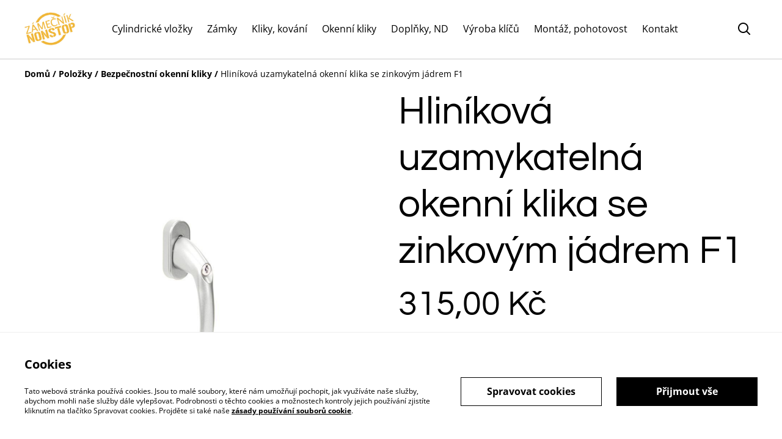

--- FILE ---
content_type: text/html; charset=UTF-8
request_url: https://eshop.zamecnik-non-stop.cz/vyrobek/hlinikova-uzamykatelna-okenni-klika-se-zinkovym-jadrem-f1
body_size: 13199
content:
                                                                <!DOCTYPE html>
<html lang="cs-CZ" xmlns="http://www.w3.org/1999/xhtml">
<head itemscope itemtype="http://schema.org/WebSite">
                            <title>Hliníková uzamykatelná okenní klika se zinkovým jádrem F1</title>
        <link rel="canonical" href="https://eshop.zamecnik-non-stop.cz/vyrobek/hlinikova-uzamykatelna-okenni-klika-se-zinkovym-jadrem-f1" />

    <meta http-equiv="Content-Type" content="text/html; charset=utf-8"/>
    <meta http-equiv="X-UA-Compatible" content="IE=edge,chrome=1"/>
    <meta name="viewport" content="width=device-width, initial-scale=1.0, maximum-scale=5.0">
                <meta property="og:title" itemprop="name" content="Hliníková uzamykatelná okenní klika se zinkovým jádrem F1"/>
        <meta property="og:type" content="website"/>
    <meta property="og:url" itemprop="url" content="https://eshop.zamecnik-non-stop.cz/vyrobek/hlinikova-uzamykatelna-okenni-klika-se-zinkovym-jadrem-f1"/>
            <meta property="og:image" content="https://images.sumup.com/img_77AHJE2KG484ESTWXHS04DGAGX/image.png" alt="Hliníková uzamykatelná okenní klika se zinkovým jádrem F1"/>
        <meta property="og:description" content="Uzamčení pouhým zatlačením vložky do kliky.
Možnost uzamčení i při svislé poloze větrání.
Aretace kliky po 45°.
Rozměr čtyřhranu 7 x 7/35 mm.
Povrch: F1 – stříbrný fluorcarbon
Balení vč. 2 ks šroubů M5 x 40 mm a 2 ks oboustranných klíčů."/>
    <meta property="og:site_name" content="Vložky, kliky, kování, zámky"/>

    <meta name="twitter:card" content="summary_large_image"/>
    <meta name="twitter:title" content="Hliníková uzamykatelná okenní klika se zinkovým jádrem F1"/>
    <meta name="twitter:description" content="Uzamčení pouhým zatlačením vložky do kliky.
Možnost uzamčení i při svislé poloze větrání.
Aretace kliky po 45°.
Rozměr čtyřhranu 7 x 7/35 mm.
Povrch: F1 – stříbrný fluorcarbon
Balení vč. 2 ks šroubů M5 x 40 mm a 2 ks oboustranných klíčů."/>
    <meta name="twitter:site" content="https://eshop.zamecnik-non-stop.cz" />

            <meta name="twitter:image" content="https://images.sumup.com/img_77AHJE2KG484ESTWXHS04DGAGX/image.png"/>
    
    
    <link rel="shortcut icon" type="image/svg"
          href="https://cdn.sumup.store/shops/26106405/settings/th240/1cc7b07a-d1c1-40e6-9c0c-5e2b3d7cbe2a.png"/>
    




<style>
  :root {
    --color-affirmation: #397163;
    --color-attention: #ba6332;
    --color-decoration: #f8f8f8;
    --color-link: #000000;
    --color-link-rgb: 0, 0, 0;

    --affirmation-color-font: 255, 255, 255;
    --affirmation-color-font-invert: 0, 0, 0;

    --attention-color-font: 255, 255, 255;
    --attention-color-font-invert: 0, 0, 0;

    --decoration-color-font: 0, 0, 0;
    --decoration-color-font-hex: #000000;
    --decoration-color-font-invert: 255, 255, 255;

    --placeholder-fill-opacity: 0.08;
    --placeholder-content-fill-opacity: 1;

    --placeholder-fill-opacity-invert: 0.2;
    --placeholder-content-fill-opacity-invert: 0.7;

    --font-color-light-background: rgba(var(--decoration-color-font), 0.4);
    --font-color-mid-light-background: rgba(var(--decoration-color-font), 0.2);
    --font-color-super-light-background: rgba(var(--decoration-color-font), 0.1);

    --link-color-font: 255, 255, 255;
    --link-color-font-hex: #FFFFFF;
    --link-color-font-invert: 0, 0, 0;
  }
</style>

                <link rel="preload" href="https://static.sumup.com/online-store/fonts/open-sans-400.woff2" as="font" type="font/woff2" crossorigin="anonymous">
              <link rel="preload" href="https://static.sumup.com/online-store/fonts/open-sans-700.woff2" as="font" type="font/woff2" crossorigin="anonymous">
              <link rel="preload" href="https://static.sumup.com/online-store/fonts/questrial-400.woff2" as="font" type="font/woff2" crossorigin="anonymous">
          <style>
          @font-face {
    font-family: 'Open Sans';
    src: url('https://static.sumup.com/online-store/fonts/open-sans-400.woff2') format('woff2');
    font-weight: 400;
    font-style: normal;
    font-display: swap;
  }
            @font-face {
    font-family: 'Open Sans';
    src: url('https://static.sumup.com/online-store/fonts/open-sans-700.woff2') format('woff2');
    font-weight: 700;
    font-style: normal;
    font-display: swap;
  }
            @font-face {
    font-family: 'Questrial';
    src: url('https://static.sumup.com/online-store/fonts/questrial-400.woff2') format('woff2');
    font-weight: 400;
    font-style: normal;
    font-display: swap;
  }
                
  :root {
    --font-heading: 'Questrial';
    --font-heading-weight: 400;
    --font-text: 'Open Sans';
    --font-text-weight: 400;
    --font-label: 'Open Sans';
    --font-label-weight: 400;
  }
</style>
    



            <link rel="stylesheet" href="https://cdn.sumup.store/assets/v2484.0.0/storefront/theme.f25d2863.css">
        <link rel="stylesheet" href="https://cdn.sumup.store/assets/v2484.0.0/storefront/consentBanner.d3980cc7.css">
    
            <script nonce="ZKPjv68RwApGEIjWHcn6nA==">
            window.dataLayer = window.dataLayer || [];
            function gtag() { window.dataLayer.push(arguments); }
        </script>
        
            <!-- Google Tag Manager -->
        <script nonce="ZKPjv68RwApGEIjWHcn6nA==">(function(w,d,s,l,i){w[l]=w[l]||[];w[l].push({'gtm.start':
            new Date().getTime(),event:'gtm.js'});var f=d.getElementsByTagName(s)[0],
            j=d.createElement(s),dl=l!='dataLayer'?'&l='+l:'';j.async=true;j.src=
            'https://www.googletagmanager.com/gtm.js?id='+i+dl;f.parentNode.insertBefore(j,f);
          })(window,document,'script','dataLayer','GTM-KJVNV3D');</script>
        <!-- End Google Tag Manager -->
                                                                                                                                                    <script nonce="ZKPjv68RwApGEIjWHcn6nA==">
      const appInfo = {
        shopId: "60f064ae-57bf-46b7-9519-a0e3e6284a7c",
        checkoutApiUrl: "https://checkout.sumupstore.com",
      };
    </script>
            <script src="https://cdn.sumup.store/assets/v2484.0.0/storefront/runtime.ec4c3338.js" defer></script><script src="https://cdn.sumup.store/assets/v2484.0.0/storefront/vendor.978a1d39.js" defer></script><script src="https://cdn.sumup.store/assets/v2484.0.0/storefront/translator.f51d6f2b.js" defer></script>
</head>

<body tabindex="-1" id="storefrontBody" data-globals='{"shopInfo":{"domain":"https:\/\/eshop.zamecnik-non-stop.cz","uuid":"60f064ae-57bf-46b7-9519-a0e3e6284a7c","checkoutUrl":"https:\/\/checkout.sumupstore.com","currencyCode":"CZK","isPreviewMode":false,"locale":"cs-CZ","mch":"6e408dbb6b52d62f0a063d03affd397220f67d5316fb91471f92292508af477a","transactionalStatus":"transactional"},"settings":{"installmentsEnabled":false,"backToCheckout":false,"cartType":"full_page"},"translations":{"notificationError":"Polo\u017eku nelze p\u0159idat do ko\u0161\u00edku","productDescriptionShowLess":"Zobrazit m\u00e9n\u011b","productDescriptionShowMore":"Zobrazit v\u00edc"},"imagesUrl":{"productBlind":"https:\/\/cdn.sumup.store\/assets\/v2484.0.0\/storefront\/images\/product_blind.42469217.png","placeholderItem":"https:\/\/cdn.sumup.store\/assets\/v2484.0.0\/storefront\/images\/placeholder-item.82f7a244.svg","cartIcon":"https:\/\/cdn.sumup.store\/assets\/v2484.0.0\/storefront\/images\/header-cart-icon.b98de144.svg","cartDeleteIcon":"https:\/\/cdn.sumup.store\/assets\/v2484.0.0\/storefront\/images\/cart-remove-icon.c33934ab.svg","hamburgerMenu":"https:\/\/cdn.sumup.store\/assets\/v2484.0.0\/storefront\/images\/header-hamburger-menu.0f2115b4.svg","hamburgerMenuClose":"https:\/\/cdn.sumup.store\/assets\/v2484.0.0\/storefront\/images\/header-hamburger-close.ee19af5c.svg","bannerPlaceholder":"https:\/\/cdn.sumup.store\/assets\/v2484.0.0\/storefront\/images\/placeholder-banner.b18c1aa4.svg","text_and_imagePlaceholder":"https:\/\/cdn.sumup.store\/assets\/v2484.0.0\/storefront\/images\/placeholder-banner.b18c1aa4.svg","text_onlyPlaceholder":"https:\/\/cdn.sumup.store\/assets\/v2484.0.0\/storefront\/images\/placeholder-banner.b18c1aa4.svg","logoPlaceholder":"https:\/\/cdn.sumup.store\/assets\/v2484.0.0\/storefront\/images\/placeholder-logo.07eb53b3.svg"},"featurePolicy":["category_projections","modular_setup_v1","os_pages_migration","sumupstore_storefront_domain_find"],"initialReferer":null}' data-content-group="product"  >
<a href="#pageContentWrapper" class="skip-to-main-content-link">
    Skip to main content
</a>
<!-- Google Tag Manager (noscript) -->
<noscript><iframe src="https://www.googletagmanager.com/ns.html?id=GTM-KJVNV3D"
    height="0" width="0" style="display:none;visibility:hidden"></iframe></noscript>
<!-- End Google Tag Manager (noscript) -->
<div
  tabindex="0"
  id="notificationWrapper"
  data-selector="os-theme-notification"
  data-notification-type=""
  class="os-theme-notification">
    <span class="notification-message"></span>
</div>

<nav id="mobileNavigation" class="container-fluid p-0 navigation-mobile" data-selector="os-theme-navigation-mobile">
  <ul role="list">
                    <li data-selector="os-theme-header-navigation-mobile-elem-Cylindrické vložky" role="listitem">
        <div class="submenu-action-wrapper">
          <a
            class="body-2-regular"
            href="https://eshop.zamecnik-non-stop.cz/kategorie/cylindricke-vlozky"
            title="Cylindrické vložky"
            
          >
            <span>Cylindrické vložky</span>
          </a>
                  </div>
              </li>
                <li data-selector="os-theme-header-navigation-mobile-elem-Zámky" role="listitem">
        <div class="submenu-action-wrapper">
          <a
            class="body-2-regular"
            href="https://eshop.zamecnik-non-stop.cz/kategorie/zamky"
            title="Zámky"
            
          >
            <span>Zámky</span>
          </a>
                  </div>
              </li>
                <li data-selector="os-theme-header-navigation-mobile-elem-Kliky, kování" role="listitem">
        <div class="submenu-action-wrapper">
          <a
            class="body-2-regular"
            href="https://eshop.zamecnik-non-stop.cz/kategorie/kliky-kovani"
            title="Kliky, kování"
            
          >
            <span>Kliky, kování</span>
          </a>
                  </div>
              </li>
                <li data-selector="os-theme-header-navigation-mobile-elem-Okenní kliky" role="listitem">
        <div class="submenu-action-wrapper">
          <a
            class="body-2-regular"
            href="https://eshop.zamecnik-non-stop.cz/kategorie/bezpecnostni-okenni-kliky"
            title="Okenní kliky"
            
          >
            <span>Okenní kliky</span>
          </a>
                  </div>
              </li>
                <li data-selector="os-theme-header-navigation-mobile-elem-Doplňky, ND" role="listitem">
        <div class="submenu-action-wrapper">
          <a
            class="body-2-regular"
            href="https://eshop.zamecnik-non-stop.cz/kategorie/doplnky-nd"
            title="Doplňky, ND"
            
          >
            <span>Doplňky, ND</span>
          </a>
                  </div>
              </li>
                <li data-selector="os-theme-header-navigation-mobile-elem-Výroba klíčů" role="listitem">
        <div class="submenu-action-wrapper">
          <a
            class="body-2-regular"
            href="https://eshop.zamecnik-non-stop.cz/kategorie/vyroba-klicu"
            title="Výroba klíčů"
            
          >
            <span>Výroba klíčů</span>
          </a>
                  </div>
              </li>
                <li data-selector="os-theme-header-navigation-mobile-elem-Montáž, pohotovost" role="listitem">
        <div class="submenu-action-wrapper">
          <a
            class="body-2-regular"
            href="https://eshop.zamecnik-non-stop.cz/stranka/montaz-pohotovost-zamecnik-brno"
            title="Montáž, pohotovost"
            
          >
            <span>Montáž, pohotovost</span>
          </a>
                  </div>
              </li>
                <li data-selector="os-theme-header-navigation-mobile-elem-Kontakt" role="listitem">
        <div class="submenu-action-wrapper">
          <a
            class="body-2-regular"
            href="https://eshop.zamecnik-non-stop.cz/stranka/kontakt"
            title="Kontakt"
            
          >
            <span>Kontakt</span>
          </a>
                  </div>
              </li>
      </ul>
</nav>
<!-- OS Theme - Header section -->
    
        <header
        class="header header-1 scroll-type-scroll without-background menu-align-center logo-visibility-true  header-name-visibility-false has-actions   menu-align-center"
        data-selector="os-theme-header"
        id="os-theme-header"
>
    <div id="headerContainer" class="container px-lg-6 p-0">
        <div class="row header-row flex-nowrap">
                            <div class="col-auto searchbar-wrapper  is-hidden  d-lg-none" id="searchbarMobileWrapper">
                    <div class="searchbar-input">
    <div class="with-icon">
        <i aria-label="Hledat" id="searchbarSubmitIcon" class="icon icon-search"></i>
        <label for="searchbar">
            Hledat
        </label>
        <input id="searchbarInput" class="searchbar" type="text" placeholder="Hledat" />
    </div>
    <button aria-label="zavřít" type="button" class="shl--searchbar" data-cy="header-searchbar-close-button">
        <i class="icon icon-close" id="searchbarBtnMobileClose"></i>
    </button>
</div>

<div class="dropdown is-hidden" id="searchResultsMobile">
    <ul role="list">
    </ul>
</div>


                </div>
                        <div class="col-auto hamburger-menu-wrapper d-lg-none">
            <button aria-label="Menu" class="hamburger-menu"
                data-selector="os-theme-header-hamburger-menu">
            <i class="icon" data-selector="os-theme-header-hamburger-menu-icon"></i>
        </button>
    </div>
            <div class="col-auto logo-column">
                                    <div class="logo-wrapper"
     data-selector="os-theme-header-logo-wrapper">
                <a href="https://eshop.zamecnik-non-stop.cz/"
           title="Vložky, kliky, kování, zámky">
            <div class="logo">
                <img
                     src="https://cdn.sumup.store/shops/26106405/settings/th480/1cc7b07a-d1c1-40e6-9c0c-5e2b3d7cbe2a.png"
                     style="width: 83px;"
                     alt="logo"
                     data-selector="os-theme-header-logo" />
            </div>
        </a>
        </div>
                            </div>
            <div class="menu-column" id="navWrapper">
                <div class="center-column align-center">
                                                                <nav class="navigation" data-selector="os-theme-header-navigation">
    <ul class="d-none d-lg-flex" role="list">
                
                            <li class="navigation-item " data-selector="os-theme-header-navigation-elem-Cylindrické vložky" role="listitem">
            <a
                                class="body-2-regular"
                href="https://eshop.zamecnik-non-stop.cz/kategorie/cylindricke-vlozky"
                title="Cylindrické vložky"
                
            >
                <span>Cylindrické vložky</span>
            </a>
                        </li>
                            <li class="navigation-item " data-selector="os-theme-header-navigation-elem-Zámky" role="listitem">
            <a
                                class="body-2-regular"
                href="https://eshop.zamecnik-non-stop.cz/kategorie/zamky"
                title="Zámky"
                
            >
                <span>Zámky</span>
            </a>
                        </li>
                            <li class="navigation-item " data-selector="os-theme-header-navigation-elem-Kliky, kování" role="listitem">
            <a
                                class="body-2-regular"
                href="https://eshop.zamecnik-non-stop.cz/kategorie/kliky-kovani"
                title="Kliky, kování"
                
            >
                <span>Kliky, kování</span>
            </a>
                        </li>
                            <li class="navigation-item " data-selector="os-theme-header-navigation-elem-Okenní kliky" role="listitem">
            <a
                                class="body-2-regular"
                href="https://eshop.zamecnik-non-stop.cz/kategorie/bezpecnostni-okenni-kliky"
                title="Okenní kliky"
                
            >
                <span>Okenní kliky</span>
            </a>
                        </li>
                            <li class="navigation-item " data-selector="os-theme-header-navigation-elem-Doplňky, ND" role="listitem">
            <a
                                class="body-2-regular"
                href="https://eshop.zamecnik-non-stop.cz/kategorie/doplnky-nd"
                title="Doplňky, ND"
                
            >
                <span>Doplňky, ND</span>
            </a>
                        </li>
                            <li class="navigation-item " data-selector="os-theme-header-navigation-elem-Výroba klíčů" role="listitem">
            <a
                                class="body-2-regular"
                href="https://eshop.zamecnik-non-stop.cz/kategorie/vyroba-klicu"
                title="Výroba klíčů"
                
            >
                <span>Výroba klíčů</span>
            </a>
                        </li>
                            <li class="navigation-item " data-selector="os-theme-header-navigation-elem-Montáž, pohotovost" role="listitem">
            <a
                                class="body-2-regular"
                href="https://eshop.zamecnik-non-stop.cz/stranka/montaz-pohotovost-zamecnik-brno"
                title="Montáž, pohotovost"
                
            >
                <span>Montáž, pohotovost</span>
            </a>
                        </li>
                            <li class="navigation-item " data-selector="os-theme-header-navigation-elem-Kontakt" role="listitem">
            <a
                                class="body-2-regular"
                href="https://eshop.zamecnik-non-stop.cz/stranka/kontakt"
                title="Kontakt"
                
            >
                <span>Kontakt</span>
            </a>
                        </li>
            </ul>
</nav>
                                    </div>
            </div>
                            <div class="col-auto searchbar-wrapper searchbar-desktop  is-hidden " id="searchbarDesktopWrapper">
                    <div class="with-icon">
    <i aria-label="Hledat" id="searchbarDesktopSubmitIcon" class="icon icon-search"></i>
    <label for="searchbar">
        Hledat
    </label>
    <input id="searchbarInputDesktop" class="searchbar" type="text" placeholder="Hledat" />
</div>
<div class="dropdown is-hidden is-desktop" id="searchResultsDesktop">
    <ul role="list">
    </ul>
</div>


                </div>
                        <div class="col-auto actions-col">
                <div class="header-right">
            <div class="searchbar-icon"
     data-selector="os-theme-header-searchbar">
    <button aria-label="Hledat" type="button" class="shl--searchbar d-none d-lg-flex" data-cy="header-small-open-searchbar" id="searchbarBtnDesktop">
        <i class="icon  icon-search"></i>
    </button>

    <!-- Mobile search trigger button -->
    <button aria-label="Hledat" type="button" class="shl--searchbar d-lg-none" data-cy="header-small-open-searchbar-mobile" id="searchbarBtnMobile">
        <i class="icon icon-search"></i>
    </button>
</div>
        </div>
            </div>
        </div>
    </div>
</header>




<div id="pageContentWrapper" class="body-content-mixed-height ">
                        <section id="productContainer" class="product-container product with-breadcrumbs "
         data-selector="os-theme-product"
         data-variants="[{&quot;uuid&quot;:&quot;0d07539e-1f74-4716-a6dc-68778cd18431&quot;,&quot;name&quot;:&quot;&quot;,&quot;price&quot;:31500,&quot;basePrice&quot;:31500,&quot;hasDiscount&quot;:false,&quot;options&quot;:[],&quot;installmentsPrice&quot;:10500,&quot;images&quot;:[],&quot;quantity&quot;:0,&quot;isAvailable&quot;:true,&quot;isTrackingEnabled&quot;:false}]"
         data-variants-map="{&quot;da39a3ee5e6b4b0d3255bfef95601890afd80709&quot;:&quot;0d07539e-1f74-4716-a6dc-68778cd18431&quot;}"
         data-has-multivariants="0"
         data-sold-out=""
         data-tracking=""
         data-history-price="[]"
         data-item-id="dd109fe6-ad43-4fea-a835-c7a57c1010c6"
         data-lightbox="component_product"
         data-selected-variant=""
>
    <div class="container">
        <div class="row product-wrapper">
                        <div class="col-12">
                <nav class="os-theme-breadcrumbs" aria-label="Breadcrumb" tabindex="0">
    <ol itemscope itemtype="https://schema.org/BreadcrumbList">
        <li itemprop="itemListElement" itemscope
            itemtype="https://schema.org/ListItem">
            <span class="separator" aria-hidden="true">/</span>
            <a itemprop="item" href="https://eshop.zamecnik-non-stop.cz" title="Domů" data-type="home" >
                <span itemprop="name">Domů</span>
            </a>
            <meta itemprop="position" content="1" />
        </li>
        <li itemprop="itemListElement" itemscope
            itemtype="https://schema.org/ListItem">
            <span class="separator" aria-hidden="true">/</span>
                            <a itemprop="item" href="https://eshop.zamecnik-non-stop.cz/produkty" title="Položky" data-type="product_list">
                    <span itemprop="name">Položky</span>
                </a>
                        <meta itemprop="position" content="2" />
        </li>
                <li itemprop="itemListElement" itemscope
            itemtype="https://schema.org/ListItem">
            <span class="separator" aria-hidden="true">/</span>
                            <a itemprop="item" href="https://eshop.zamecnik-non-stop.cz/kategorie/bezpecnostni-okenni-kliky" title="Bezpečnostní okenní kliky" data-type="product_category_list">
                    <span itemprop="name">Bezpečnostní okenní kliky</span>
                </a>
                        <meta itemprop="position" content="3" />
        </li>
                        <li itemprop="itemListElement" itemscope
            itemtype="https://schema.org/ListItem">
            <span class="separator" aria-hidden="true">/</span>
            <span itemprop="name">Hliníková uzamykatelná okenní klika se zinkovým jádrem F1</span>
            <meta itemprop="position" content="4" />
        </li>
            </ol>
</nav>
            </div>
                                        <div class="gallery-column">
                    <div class="d-flex product-gallery-wrapper">
                        <span id="discountBadge" class="list-product-discount hidden">%</span>
                        
  <div
    class="product-gallery with-thumbs"
    data-image-count="4">
    <div class="splide main-slider">
      <div class="splide__track">
        <ul class="splide__list">
                      <li class="splide__slide">
              <a href="
                https://images.sumup.com/img_77AHJE2KG484ESTWXHS04DGAGX/image.png"
                class="glightbox splide__slide__container"
                data-gallery="component_product"
                data-selector="os-theme-gallery-main-image-1">
                <img src="
                https://images.sumup.com/img_77AHJE2KG484ESTWXHS04DGAGX/image.png"
                     data-origin="https://images.sumup.com/img_77AHJE2KG484ESTWXHS04DGAGX"
                  alt="Hliníková uzamykatelná okenní klika se zinkovým jádrem F1" />
              </a>
            </li>
                      <li class="splide__slide">
              <a href="
                https://images.sumup.com/img_3TH9EF2BR58Y8T9GMF16Q8V4B2/image.png"
                class="glightbox splide__slide__container"
                data-gallery="component_product"
                data-selector="os-theme-gallery-main-image-2">
                <img src="
                https://images.sumup.com/img_3TH9EF2BR58Y8T9GMF16Q8V4B2/image.png"
                     data-origin="https://images.sumup.com/img_3TH9EF2BR58Y8T9GMF16Q8V4B2"
                  alt="Hliníková uzamykatelná okenní klika se zinkovým jádrem F1" />
              </a>
            </li>
                      <li class="splide__slide">
              <a href="
                https://images.sumup.com/img_4Q2EPKMA9T8H1BK1DVW4ZHX4NR/image.png"
                class="glightbox splide__slide__container"
                data-gallery="component_product"
                data-selector="os-theme-gallery-main-image-3">
                <img src="
                https://images.sumup.com/img_4Q2EPKMA9T8H1BK1DVW4ZHX4NR/image.png"
                     data-origin="https://images.sumup.com/img_4Q2EPKMA9T8H1BK1DVW4ZHX4NR"
                  alt="Hliníková uzamykatelná okenní klika se zinkovým jádrem F1" />
              </a>
            </li>
                      <li class="splide__slide">
              <a href="
                https://images.sumup.com/img_7V1J5Z6Z0X8AXV5MDCR24QYG14/image.png"
                class="glightbox splide__slide__container"
                data-gallery="component_product"
                data-selector="os-theme-gallery-main-image-4">
                <img src="
                https://images.sumup.com/img_7V1J5Z6Z0X8AXV5MDCR24QYG14/image.png"
                     data-origin="https://images.sumup.com/img_7V1J5Z6Z0X8AXV5MDCR24QYG14"
                  alt="Hliníková uzamykatelná okenní klika se zinkovým jádrem F1" />
              </a>
            </li>
                  </ul>
      </div>
    </div>
          <div
        id="thumbnail-slider"        class="thumbnail-slider splide with-arrows-mobile  ">
        <div class="splide__arrows">
          <button class="splide__arrow splide__arrow--prev thumbnail-arrow thumbnail-arrow-prev"
            data-selector="os-theme-gallery-arrow-prev">
            <i class="icon icon-chevron-left"></i>
          </button>
          <button class="splide__arrow splide__arrow--next thumbnail-arrow thumbnail-arrow-next"
            data-selector="os-theme-gallery-arrow-next">
            <i class="icon icon-chevron-right"></i>
          </button>
        </div>
        <div class="splide__track">
          <ul class="splide__list">
                          <li class="splide__slide"
                data-selector="os-theme-gallery-thumb-1">
                <img src="https://images.sumup.com/img_77AHJE2KG484ESTWXHS04DGAGX/image.png"
                  alt="product_image" />
              </li>
                          <li class="splide__slide"
                data-selector="os-theme-gallery-thumb-2">
                <img src="https://images.sumup.com/img_3TH9EF2BR58Y8T9GMF16Q8V4B2/image.png"
                  alt="product_image" />
              </li>
                          <li class="splide__slide"
                data-selector="os-theme-gallery-thumb-3">
                <img src="https://images.sumup.com/img_4Q2EPKMA9T8H1BK1DVW4ZHX4NR/image.png"
                  alt="product_image" />
              </li>
                          <li class="splide__slide"
                data-selector="os-theme-gallery-thumb-4">
                <img src="https://images.sumup.com/img_7V1J5Z6Z0X8AXV5MDCR24QYG14/image.png"
                  alt="product_image" />
              </li>
                      </ul>
        </div>
      </div>
      </div>
                    </div>
                </div>
                        <div class="product-details-column product-information-wrapper">
                <div class="product-information">
                                        <h1 class="headline-large"
                        data-selector="os-theme-product-title"
                    >
                        Hliníková uzamykatelná okenní klika se zinkovým jádrem F1
                    </h1>
                                        <span class="product-sold-out-label hidden">Vyprodáno</span>
                    <div class="product-price-wrapper">
                                                <div class="product-price">
                            <span data-selector="os-theme-product-price" class="variant-price headline-4 headline-2-lg headline-2-xl " data-price-without-currency="31500">315,00 Kč</span>
                            <span class="base-price headline-4 headline-2-lg headline-2-xl hidden" data-selector="os-theme-product-base-price">
                            315,00 Kč</span>
                        </div>
                                                    <div class="product-lowest-price">
                                <span  class="lowest-price invisible">Nejnižší cena za 30 dní: 315,00 Kč</span>
                            </div>
                                            </div>
                </div>
                                    <div class="product-actions">
                                                    <form action="" method="post" class="product-form">
                                <div class="selection row gx-3">
                                                                        <div class="col-5 col-lg-3">
                                        <div class="quantity-wrapper">
                                            <label data-selector="os-theme-product-quantity-label" for="quantity" class="label">Množství</label>
                                            <input type="hidden" name="id" value="0d07539e-1f74-4716-a6dc-68778cd18431" data-product-uuid="dd109fe6-ad43-4fea-a835-c7a57c1010c6" data-title="Hliníková uzamykatelná okenní klika se zinkovým jádrem F1" data-currency="CZK"/>
                                            <input type="hidden" name="return_to" value="" />
                                            <div class="quantity-field">
                                                <button aria-label="Decrease quantity for  Hliníková uzamykatelná okenní klika se zinkovým jádrem F1 " type="button" class="quantity-button quantity-decrease" name="minus" data-selector="os-theme-product-quantity-decrease-button"></button>
                                                <input aria-label="Množství" data-selector="os-theme-product-quantity-input" class="quantity-input" type="number" name="quantity" value="1" min="1">
                                                <button aria-label="Increase quantity for  Hliníková uzamykatelná okenní klika se zinkovým jádrem F1 " type="button" class="quantity-button quantity-increase" name="plus" data-selector="os-theme-product-quantity-increase-button"></button>
                                            </div>
                                        </div>
                                    </div>
                                    <span class="quantity-validation-message no-variants"></span>
                                </div>
                                <div class="buttons">
                                    <div class="row">
                                        <div class="col-12">
                                            <button type="button" data-selector="os-theme-product-go-to-checkout-button" class="go-to-checkout btn btn-1 btn-small to-checkout">Objednat</button>
                                        </div>
                                        <div class="col-12">
                                            <button data-selector="ost-theme-product-add-to-cart-button"
                                                    data-translation="Přidat do košíku"
                                                    data-adding-translation="Přidávání…"
                                                    type="submit" class="btn with-right-icon btn-2 btn-small add-to-cart">
                                                <span  data-selector="os-theme-product-add-to-cart-button-text" class="add-to-cart-button-text">Přidat do košíku</span>
                                                <i data-selector="os-theme-product-add-to-cart-button-icon" class="icon-cart d-none d-md-block"></i>
                                            </button>
                                        </div>
                                    </div>
                                </div>
                            </form>
                                            </div>
                                                    <div id="fb-root"></div>
<script nonce="ZKPjv68RwApGEIjWHcn6nA==">(function(d, s, id) {
    var js, fjs = d.getElementsByTagName(s)[0];
    if (d.getElementById(id)) return;
    js = d.createElement(s); js.id = id;
    js.src = "https://connect.facebook.net/en_US/sdk.js#xfbml=1&version=v3.0";
    fjs.parentNode.insertBefore(js, fjs);
  }(document, 'script', 'facebook-jssdk'));</script>
<div id="socialSharing">
    <span class="label" role="heading" aria-level="2">Sdílet</span>
    <ul role="list">
        <li role="listitem">
            <a aria-label="Facebook (Opens in a new window)" href="https://www.facebook.com/sharer/sharer.php?u=https://eshop.zamecnik-non-stop.cz/vyrobek/hlinikova-uzamykatelna-okenni-klika-se-zinkovym-jadrem-f1" target="_blank" data-type="facebook">
                <i class="icon icon-facebook-sharing"></i>
            </a>
        </li>
        <li role="listitem">
            <a aria-label="Twitter/X (Opens in a new window)" href="https://twitter.com/intent/tweet?text=Hliníková uzamykatelná okenní klika se zinkovým jádrem F1&url=https://eshop.zamecnik-non-stop.cz/vyrobek/hlinikova-uzamykatelna-okenni-klika-se-zinkovym-jadrem-f1" target="_blank" data-type="twitter">
                <i class="icon icon-twitter-sharing"></i>
            </a>
        </li>
        <li role="listitem">
            <a aria-label="Pinterest (Opens in a new window)"
               href="https://pinterest.com/pin/create/bookmarklet/?media=https://images.sumup.com/img_77AHJE2KG484ESTWXHS04DGAGX/image.png&url=https://eshop.zamecnik-non-stop.cz/vyrobek/hlinikova-uzamykatelna-okenni-klika-se-zinkovym-jadrem-f1"
               target="_blank"
            >
                <i class="icon icon-pinterest-sharing"></i>
            </a>
        </li>
        <li role="listitem">
            <div id="linkCopiedTooltip" role="tooltip">Odkaz byl zkopírován</div>
            <button type="button" aria-label="Sdílet" id="generalShareButton"
                data-title="Hliníková uzamykatelná okenní klika se zinkovým jádrem F1"
                data-description="Uzamčení pouhým zatlačením vložky do kliky.
Možnost uzamčení i při svislé poloze větrání.
Aretace kliky po 45°.
Rozměr čtyřhranu 7 x 7/35 mm.
Povrch: F1 – stříbrný fluorcarbon
Balení vč. 2 ks šroubů M5 x 40 mm a 2 ks oboustranných klíčů."
                data-url="https://eshop.zamecnik-non-stop.cz/vyrobek/hlinikova-uzamykatelna-okenni-klika-se-zinkovym-jadrem-f1"
            >
                <i class="icon icon-share"></i>
            </button>
        </li>
    </ul>
</div>
                                                    <div class="product-description">
                                                    <div data-selector="os-theme-product-description" class="description formatted-description copy-2">Uzamčení pouhým zatlačením vložky do kliky.<br />
Možnost uzamčení i při svislé poloze větrání.<br />
Aretace kliky po 45°.<br />
Rozměr čtyřhranu 7 x 7/35 mm.<br />
Povrch: F1 – stříbrný fluorcarbon<br />
Balení vč. 2 ks šroubů M5 x 40 mm a 2 ks oboustranných klíčů.</div>
                                            </div>
                                            </div>
        </div>
    </div>
</section>
            <section id="relatedProducts"
         class="related-products"
         data-selector="related-products"
         data-items="[{&quot;id&quot;:&quot;a83fe3fb-9db1-4f94-9a5b-d1c5a2714f9a&quot;,&quot;name&quot;:&quot;Hlin\u00edkov\u00e9 kov\u00e1n\u00ed pro plastov\u00e9 dve\u0159e F9 klika\/klika&quot;,&quot;url&quot;:&quot;https:\/\/eshop.zamecnik-non-stop.cz\/vyrobek\/hlinikove-kovani-pro-plastove-dvere-f9-klika-klika&quot;,&quot;photoUrl&quot;:&quot;https:\/\/images.sumup.com\/img_2JSXQ3VZ0B96C9BZBTPA4VVGBY&quot;,&quot;description&quot;:&quot;Klika pevn\u011b ulo\u017eena ve \u0161t\u00edtu.\nZakryt\u00e9 \u0161rouby na vnit\u0159n\u00edm \u0161t\u00edtu kov\u00e1n\u00ed.\nDod\u00e1v\u00e1no standardn\u011b pro tlou\u0161\u0165ku dve\u0159\u00ed: 72 \u2013 86 mm - po zkr\u00e1cen\u00ed \u010dty\u0159hranu a \u0161roub\u016f od tlou\u0161\u0165ky dve\u0159\u00ed 40 mm\nRozte\u010d: 92 mm\nBalen\u00ed v\u010d. \u010dty\u0159hranu 8 x 8 mm, 3 ks spojovac\u00edch \u0161roub\u016f M6 x 100 mm a vrtac\u00ed \u0161ablony, 3 ks z\u00e1slepn\u00fdch krytek na \u0161rouby.\nHmotnost netto: RHD.002 - 0,47 kg\nPovrchov\u00e1 \u00faprava: F9 \u2013 imitace nerezu fluorcarbon&quot;,&quot;formattedDescription&quot;:&quot;Klika pevn\u011b ulo\u017eena ve \u0161t\u00edtu.\nZakryt\u00e9 \u0161rouby na vnit\u0159n\u00edm \u0161t\u00edtu kov\u00e1n\u00ed.\nDod\u00e1v\u00e1no standardn\u011b pro tlou\u0161\u0165ku dve\u0159\u00ed: 72 \u2013 86 mm - po zkr\u00e1cen\u00ed \u010dty\u0159hranu a \u0161roub\u016f od tlou\u0161\u0165ky dve\u0159\u00ed 40 mm\nRozte\u010d: 92 mm\nBalen\u00ed v\u010d. \u010dty\u0159hranu 8 x 8 mm, 3 ks spojovac\u00edch \u0161roub\u016f M6 x 100 mm a vrtac\u00ed \u0161ablony, 3 ks z\u00e1slepn\u00fdch krytek na \u0161rouby.\nHmotnost netto: RHD.002 - 0,47 kg\nPovrchov\u00e1 \u00faprava: F9 \u2013 imitace nerezu fluorcarbon&quot;,&quot;price&quot;:&quot;525,00\u00a0K\u010d&quot;,&quot;basePrice&quot;:&quot;525,00\u00a0K\u010d&quot;,&quot;updatedAt&quot;:{&quot;date&quot;:&quot;2025-04-02 22:23:43.000000&quot;,&quot;timezone_type&quot;:3,&quot;timezone&quot;:&quot;UTC&quot;},&quot;installmentPrice&quot;:&quot;175,00\u00a0K\u010d&quot;,&quot;isAvailable&quot;:true,&quot;isTracked&quot;:false,&quot;variantCount&quot;:1,&quot;compareAtPriceEnabled&quot;:false},{&quot;id&quot;:&quot;1b2dee6a-5d18-42d1-b30b-4f89e8c83a72&quot;,&quot;name&quot;:&quot;Hlin\u00edkov\u00e9 kov\u00e1n\u00ed pro plastov\u00e9 dve\u0159e F9 klika\/koule&quot;,&quot;url&quot;:&quot;https:\/\/eshop.zamecnik-non-stop.cz\/vyrobek\/hlinikove-kovani-pro-plastove-dvere-f9-klika-koule&quot;,&quot;photoUrl&quot;:&quot;https:\/\/images.sumup.com\/img_0RQ2M1Q5P69TH9D4R50CK48FHM&quot;,&quot;description&quot;:&quot;Masivn\u00ed hlin\u00edkov\u00e9 kov\u00e1n\u00ed pro vstupn\u00ed dve\u0159e.\nKlika pevn\u011b ulo\u017eena ve \u0161t\u00edtu.\nZakryt\u00e9 \u0161rouby na vnit\u0159n\u00edm \u0161t\u00edtu kov\u00e1n\u00ed.\nVratn\u00fd mechanismus kliky tvo\u0159en\u00fd \u010dty\u0159mi pru\u017einami s hranolkem.\nDod\u00e1v\u00e1no standardn\u011b pro tlou\u0161\u0165ku dve\u0159\u00ed: RHD.0030 72 - 92 mm\nPo zkr\u00e1cen\u00ed \u0161roub\u016f, a\u017e pro min. 40 mm.\nRozte\u010d: 92 mm\nBalen\u00ed v\u010d. \u010dty\u0159hranu 8 x 8 mm, 3 ks spojovac\u00edch \u0161roub\u016f M6 x 100 mm a vrtac\u00ed \u0161ablony.\nPovrch: F9 - imitace nerezu fluorcarbon&quot;,&quot;formattedDescription&quot;:&quot;Masivn\u00ed hlin\u00edkov\u00e9 kov\u00e1n\u00ed pro vstupn\u00ed dve\u0159e.\nKlika pevn\u011b ulo\u017eena ve \u0161t\u00edtu.\nZakryt\u00e9 \u0161rouby na vnit\u0159n\u00edm \u0161t\u00edtu kov\u00e1n\u00ed.\nVratn\u00fd mechanismus kliky tvo\u0159en\u00fd \u010dty\u0159mi pru\u017einami s hranolkem.\nDod\u00e1v\u00e1no standardn\u011b pro tlou\u0161\u0165ku dve\u0159\u00ed: RHD.0030 72 - 92 mm\nPo zkr\u00e1cen\u00ed \u0161roub\u016f, a\u017e pro min. 40 mm.\nRozte\u010d: 92 mm\nBalen\u00ed v\u010d. \u010dty\u0159hranu 8 x 8 mm, 3 ks spojovac\u00edch \u0161roub\u016f M6 x 100 mm a vrtac\u00ed \u0161ablony.\nPovrch: F9 - imitace nerezu fluorcarbon&quot;,&quot;price&quot;:&quot;790,00\u00a0K\u010d&quot;,&quot;basePrice&quot;:&quot;790,00\u00a0K\u010d&quot;,&quot;updatedAt&quot;:{&quot;date&quot;:&quot;2025-04-02 10:28:48.000000&quot;,&quot;timezone_type&quot;:3,&quot;timezone&quot;:&quot;UTC&quot;},&quot;installmentPrice&quot;:&quot;263,33\u00a0K\u010d&quot;,&quot;isAvailable&quot;:true,&quot;isTracked&quot;:false,&quot;variantCount&quot;:1,&quot;compareAtPriceEnabled&quot;:false},{&quot;id&quot;:&quot;add6d49b-08d7-4c52-96e0-f40b50f6190f&quot;,&quot;name&quot;:&quot;Kl\u00ed\u010d Euro Secure&quot;,&quot;url&quot;:&quot;https:\/\/eshop.zamecnik-non-stop.cz\/vyrobek\/klic-euro-secure&quot;,&quot;photoUrl&quot;:&quot;https:\/\/images.sumup.com\/img_32R71QY3KY82TRW5P7BJAHEN6J&quot;,&quot;description&quot;:&quot;&quot;,&quot;formattedDescription&quot;:&quot;&quot;,&quot;price&quot;:&quot;75,00\u00a0K\u010d&quot;,&quot;basePrice&quot;:&quot;75,00\u00a0K\u010d&quot;,&quot;updatedAt&quot;:{&quot;date&quot;:&quot;2025-04-02 22:51:28.000000&quot;,&quot;timezone_type&quot;:3,&quot;timezone&quot;:&quot;UTC&quot;},&quot;installmentPrice&quot;:&quot;25,00\u00a0K\u010d&quot;,&quot;isAvailable&quot;:true,&quot;isTracked&quot;:false,&quot;variantCount&quot;:1,&quot;compareAtPriceEnabled&quot;:false},{&quot;id&quot;:&quot;807e673d-17e5-48ad-a137-3c629a8d77c1&quot;,&quot;name&quot;:&quot;N\u00e1hradn\u00ed p\u0159ekryt s pru\u017einami F1&quot;,&quot;url&quot;:&quot;https:\/\/eshop.zamecnik-non-stop.cz\/vyrobek\/nahradni-prekryt-s-pruzinami-f1&quot;,&quot;photoUrl&quot;:&quot;https:\/\/images.sumup.com\/img_5YMGPTRHS79EMVSM2HP1FZEB5M&quot;,&quot;description&quot;:&quot;N\u00e1hradn\u00ed p\u0159ekryt s pru\u017einkami pro bezpe\u010dnostn\u00ed kov\u00e1n\u00ed \nhttps:\/\/eshop.zamecnik-non-stop.cz\/vyrobek\/hlinikove-bezpecnostni-kovani-klika-klika-s-prekrytim-vlozky-f1&quot;,&quot;formattedDescription&quot;:&quot;N\u00e1hradn\u00ed p\u0159ekryt s pru\u017einkami pro bezpe\u010dnostn\u00ed kov\u00e1n\u00ed \nhttps:\/\/eshop.zamecnik-non-stop.cz\/vyrobek\/hlinikove-bezpecnostni-kovani-klika-klika-s-prekrytim-vlozky-f1&quot;,&quot;price&quot;:&quot;220,00\u00a0K\u010d&quot;,&quot;basePrice&quot;:&quot;220,00\u00a0K\u010d&quot;,&quot;updatedAt&quot;:{&quot;date&quot;:&quot;2025-04-02 18:58:54.000000&quot;,&quot;timezone_type&quot;:3,&quot;timezone&quot;:&quot;UTC&quot;},&quot;installmentPrice&quot;:&quot;73,33\u00a0K\u010d&quot;,&quot;isAvailable&quot;:true,&quot;isTracked&quot;:false,&quot;variantCount&quot;:1,&quot;compareAtPriceEnabled&quot;:false}]">
    <div class="container">
                    <div class="row">
                <div class="col-12">
                    <h2 class="headline-4"
                        data-selector="os-theme-related-products-headline">
                        Related items
                    </h2>
                </div>
            </div>
                <div class="row gy-4">
                            <div class="col-6 col-md-3">
  <a href="https://eshop.zamecnik-non-stop.cz/vyrobek/hlinikove-kovani-pro-plastove-dvere-f9-klika-klika?related-products=1"
    class="list-product"
    data-item-id="a83fe3fb-9db1-4f94-9a5b-d1c5a2714f9a"
    data-item-name="Hliníkové kování pro plastové dveře F9 klika/klika"
    data-selector="list-product-view">
        <div class="list-product-image">
      <div class="img-wrapper">
                  <img src="
          https://images.sumup.com/img_2JSXQ3VZ0B96C9BZBTPA4VVGBY/image.png"
            data-selector="os-theme-product-list-image"
            alt="Hliníkové kování pro plastové dveře F9 klika/klika" />
              </div>
    </div>
    <div class="list-product-info">
      <h3 class="body-2-bold body-1-bold-xl" data-selector="os-theme-product-list-name">
        Hliníkové kování pro plastové dveře F9 klika/klika
      </h3>
      <div class="list-product-price-wrapper with-margin">
                <div class="list-product-price">
            <span class="list-product-price-regular body-2-bold-xs body-1-bold-sm body-2-bold-md body-1-bold-lg " data-selector="os-theme-product-list-price-regular">525,00 Kč</span>
                      </div>
      </div>
          </div>
  </a>
</div>
                            <div class="col-6 col-md-3">
  <a href="https://eshop.zamecnik-non-stop.cz/vyrobek/hlinikove-kovani-pro-plastove-dvere-f9-klika-koule?related-products=1"
    class="list-product"
    data-item-id="1b2dee6a-5d18-42d1-b30b-4f89e8c83a72"
    data-item-name="Hliníkové kování pro plastové dveře F9 klika/koule"
    data-selector="list-product-view">
        <div class="list-product-image">
      <div class="img-wrapper">
                  <img src="
          https://images.sumup.com/img_0RQ2M1Q5P69TH9D4R50CK48FHM/image.png"
            data-selector="os-theme-product-list-image"
            alt="Hliníkové kování pro plastové dveře F9 klika/koule" />
              </div>
    </div>
    <div class="list-product-info">
      <h3 class="body-2-bold body-1-bold-xl" data-selector="os-theme-product-list-name">
        Hliníkové kování pro plastové dveře F9 klika/koule
      </h3>
      <div class="list-product-price-wrapper with-margin">
                <div class="list-product-price">
            <span class="list-product-price-regular body-2-bold-xs body-1-bold-sm body-2-bold-md body-1-bold-lg " data-selector="os-theme-product-list-price-regular">790,00 Kč</span>
                      </div>
      </div>
          </div>
  </a>
</div>
                            <div class="col-6 col-md-3">
  <a href="https://eshop.zamecnik-non-stop.cz/vyrobek/klic-euro-secure?related-products=1"
    class="list-product"
    data-item-id="add6d49b-08d7-4c52-96e0-f40b50f6190f"
    data-item-name="Klíč Euro Secure"
    data-selector="list-product-view">
        <div class="list-product-image">
      <div class="img-wrapper">
                  <img src="
          https://images.sumup.com/img_32R71QY3KY82TRW5P7BJAHEN6J/image.png"
            data-selector="os-theme-product-list-image"
            alt="Klíč Euro Secure" />
              </div>
    </div>
    <div class="list-product-info">
      <h3 class="body-2-bold body-1-bold-xl" data-selector="os-theme-product-list-name">
        Klíč Euro Secure
      </h3>
      <div class="list-product-price-wrapper with-margin">
                <div class="list-product-price">
            <span class="list-product-price-regular body-2-bold-xs body-1-bold-sm body-2-bold-md body-1-bold-lg " data-selector="os-theme-product-list-price-regular">75,00 Kč</span>
                      </div>
      </div>
          </div>
  </a>
</div>
                            <div class="col-6 col-md-3">
  <a href="https://eshop.zamecnik-non-stop.cz/vyrobek/nahradni-prekryt-s-pruzinami-f1?related-products=1"
    class="list-product"
    data-item-id="807e673d-17e5-48ad-a137-3c629a8d77c1"
    data-item-name="Náhradní překryt s pružinami F1"
    data-selector="list-product-view">
        <div class="list-product-image">
      <div class="img-wrapper">
                  <img src="
          https://images.sumup.com/img_5YMGPTRHS79EMVSM2HP1FZEB5M/image.png"
            data-selector="os-theme-product-list-image"
            alt="Náhradní překryt s pružinami F1" />
              </div>
    </div>
    <div class="list-product-info">
      <h3 class="body-2-bold body-1-bold-xl" data-selector="os-theme-product-list-name">
        Náhradní překryt s pružinami F1
      </h3>
      <div class="list-product-price-wrapper with-margin">
                <div class="list-product-price">
            <span class="list-product-price-regular body-2-bold-xs body-1-bold-sm body-2-bold-md body-1-bold-lg " data-selector="os-theme-product-list-price-regular">220,00 Kč</span>
                      </div>
      </div>
          </div>
  </a>
</div>
                    </div>
    </div>
</section>
        <script type="application/ld+json" product-structured-data="hlinikova-uzamykatelna-okenni-klika-se-zinkovym-jadrem-f1">
  {
    "@context": "https://schema.org/",
    "@type": "Product",
    "name": "Hliníková uzamykatelná okenní klika se zinkovým jádrem F1",
    "image": "https://images.sumup.com/img_77AHJE2KG484ESTWXHS04DGAGX",
    "description": "Uzamčení pouhým zatlačením vložky do kliky. Možnost uzamčení i při svislé poloze větrání. Aretace kliky po 45°. Rozměr čtyřhranu 7 x 7/35 mm. Povrch: F1 – stříbrný fluorcarbon Balení vč. 2 ks šroubů M5 x 40 mm a 2 ks oboustranných klíčů.",
    "offers": {
        "@type": "Offer",
        "url": "https://eshop.zamecnik-non-stop.cz/vyrobek/hlinikova-uzamykatelna-okenni-klika-se-zinkovym-jadrem-f1",
        "priceCurrency": "CZK",
        "price": "315"
    }
  }
</script>
</div>
<div id="sideCart" class="shl--cart-widget hide">
  <div class="shl--cart-widget-inner">
    <div class="shl--cart-header">
      <span id="sideCartCloseButton"
        class="shl--icon-wrapper"
        data-cy="cart-widget-close-button">
        <i class="icon-chevron-right-light"></i>
      </span>
      <h2 class="body-2-bold body-1-bold-lg"
        data-selector="os-theme-side-shopping-cart-title">
        Košík
      </h2>
    </div>

    <div id="itemSoldOutNotification" class='hidden'>
      <i class='icon icon-exclamation'></i>
      <h6 class='body-2-bold'>Vyprodáno</h6>
      <p class='body-2-regular'>Je nám líto, ale některé položky nejsou skladem. Aktualizovali jsme vám košík.</p>
    </div>

    <div class="shl--cart-elements">
      <ul role="list" id="sideCartItemsList" class="cart--list"></ul>
    </div>

    <div id="sideCartEmptyState"
      data-cy="cart-widget-empty-wrapper"
      class="shl--cart-empty-cover">
      <div class="shl--single-cart-empty-icon-wrapper"
        data-cy="cart-widget-empty-image">
        <i class="icon-cart"></i>
      </div>
      <p data-cy="cart-widget-empty-label">
        Košík je prázdný
      </p>
    </div>
    <div id="cartSummary" class="shl--cart-summary hidden">
  <div class="cart-message-accordion">
    <span class="cart-message-accordion__header" data-selector="os-cart-accordion-header">
      <button class="cart-message-accordion__header__button" type="button">
        Zpráva pro obchodníka
        <i class="icon icon-chevron-down"></i>
      </button>
    </span>
    <div class="cart-message-accordion__content">
      <div class="cart-message-accordion__content__inner">
        <label class="visually-hidden" for="cartMessage">Zpráva pro obchodníka</label>
        <textarea aria-label="Přidat poznámku" aria-describedby="hint" id="cartMessage" name="os-cart-message-input"  placeholder="Přidat poznámku" rows="4" maxlength="300"  data-selector="os-cart-message-input"></textarea>
        <span id="hint" class="cart--message-input-validation"></span>
      </div>
    </div>
  </div>
  <div class="cart--subtotal">
    <span data-selector="os-cart-summary-subtotal-label">
      Mezisoučet
    </span>
    <span id="cartSummarySubtotal"
      data-selector="os-cart-summary-subtotal-value">

    </span>
  </div>
  <div class="cart--shipping">
    <span data-selector="os-cart-summary-shipping-label">
      Poštovné
    </span>
    <span data-selector="os-cart-summary-shipping-value">
      bude vyčísleno při placení
    </span>
  </div>
  <div class="cart--sum">
    <div class="sum-tax-wrapper">
      <span data-selector="os-cart-summary-total-label">
        Celkem
      </span>
      <span id="cartSummaryTax" data-selector="os-cart-summary-tax-label">
      </span>
    </div>
    <span id="cartSummaryTotal" data-selector="os-cart-summary-total-value">

    </span>
  </div>
  <div class="shl--checkout-btn checkout--cart visible">
    <button id="goToCheckout"
      class="btn btn-1 btn-small cart-checkout-button"
      data-cy="cart-widget-go-to-checkout">
      <span>
        Košík
      </span>
    </button>
  </div>
    <a id="returnToProducts"
       href="/produkty"
       class="btn btn-1 btn-small cart-return-to-products-button hidden"
       data-cy="cart-widget-return-to-products"
    >
      <span>
        Zpět na položky
      </span>
    </a>
</div>
  </div>
</div>

<footer class="p-0 footer  footer-product " data-selector="os-theme-footer">
<div class="footer-main ">
    <div class="container px-lg-6">
        <div class="row footer-row">
            <nav class="col-12 footer-navigation " data-selector="os-theme-footer-navigation">
                <ul role="list" class="row footer-navigation-wrapper justify-content-center">
                                                                    <li role="listitem" class="col-2">
                            <a
                                                             href="https://eshop.zamecnik-non-stop.cz/kontakt"
                               title="Contact Us"
                               data-link-target="contact"
                               data-link-type="page"
                               
                            >
                                Contact Us
                            </a>
                                                    </li>
                                                                    <li role="listitem" class="col-2">
                            <a
                                                             href="https://eshop.zamecnik-non-stop.cz/stranka/obchodni-podminky"
                               title="Legal Terms"
                               data-link-target="23fcaa4e-59e5-4fb8-b499-fe5c00e809ac"
                               data-link-type="page"
                               
                            >
                                Legal Terms
                            </a>
                                                    </li>
                                                                    <li role="listitem" class="col-2">
                            <a
                                                             href="https://eshop.zamecnik-non-stop.cz/stranka/ochrana-soukromi"
                               title="Privacy Policy"
                               data-link-target="06ab0a97-25a4-4868-8208-a1f773b3bdd6"
                               data-link-type="page"
                               
                            >
                                Privacy Policy
                            </a>
                                                    </li>
                                                                    <li role="listitem" class="col-2">
                            <a
                                                             href="https://eshop.zamecnik-non-stop.cz/zasady-pouzivani"
                               title="Cookie Policy"
                               data-link-target="cookie_policy"
                               data-link-type="page"
                               
                            >
                                Cookie Policy
                            </a>
                                                    </li>
                                    </ul>
            </nav>
                    </div>
            </div>
  </div>
  <div class="footer-copyrights">
    <div class="container px-lg-6 copyrights-wrapper">
      <div class="row">
        <div class="col col-12 col-md-7 copyrights-column">
            <div class="copyrights" data-selector="os-theme-footer-copyrights"><span>&#169; 2026</span><span>Vložky, kliky, kování, zámky</span></div>
        </div>
        <div class="col col-12 col-md-5">
            <div class="footer-logo" data-selector="os-theme-footer-powered"> powered by
                <a href="//sumup.com" rel="nofollow">
                    <img width="84" height="24" src="https://cdn.sumup.store/assets/v2484.0.0/storefront/images/sumup-footer-logo.7a423614.svg" alt="SumUp Domů" data-selector="os-theme-footer-whatsapp-icon-mobile">
                </a>
            </div>
        </div>
      </div>
    </div>
  </div>
</footer>
    <div class="cookie-banner" id="cookie-banner" data-selector="cookie-banner" hidden aria-hidden="true">
  <div class="container">
    <div class="row align-items-center">
      <div class="cookie-banner-description col col-12 col-md-7" data-selector="cookie-banner-description">
        <h3 class="body-1-bold" data-selector="cookie-banner-description-header">Cookies</h3>
        <p class="body-3-regular" data-selector="cookie-banner-description-content">Tato webová stránka používá cookies. Jsou to malé soubory, které nám umožňují pochopit, jak využíváte naše služby, abychom mohli naše služby dále vylepšovat. Podrobnosti o těchto cookies a možnostech kontroly jejich používání zjistíte kliknutím na tlačítko Spravovat cookies. Projděte si také naše <a href="/zasady-pouzivani" target="_blank" title="Zásady používání cookies">zásady používání souborů cookie</a>.</p>
      </div>
      <div class="col col-12 col-md-5" data-selector="cookie-banner-actions">
        <div class="cookie-banner-actions">
          <button data-selector="cookie-banner-accept-button" type="submit" class="btn btn-1 btn-small cookie-banner-accept-button">
            <span data-selector="cookie-banner-accept-button-text">Přijmout vše</span>
          </button>
          <button data-selector="cookie-banner-settings-button" type="submit" class="btn btn-2 btn-small cookie-banner-settings-button" id="cookie-banner-settings-button">
            <span data-selector="cookie-banner-settings-button-text">Spravovat cookies</span>
          </button>
        </div>
      </div>
    </div>
  </div>
</div>

<div class="cookie-settings" id="cookie-settings" data-selector="cookie-settings" hidden aria-hidden="true">
  <div class="container">
    <div class="row">
      <div class="cookie-settings-description col col-12 col-xl-4" data-selector="cookie-settings-description">
        <h3 class="body-1-bold" data-selector="cookie-settings-description-header">Preferenční cookies</h3>
        <p class="body-3-regular" data-selector="cookie-settings-description-content">Některé cookies jsou pro fungování webových stránek nezbytné. Jiné jsou volitelné výkonnostní soubory cookie, které nám umožňují zjistit, jak naši uživatelé stránky používají. Jejich přijetím nám naše webové stránky pomůžete vylepšit. Podrobnosti o souborech cookie používaných na těchto webových stránkách najdete v našich <a href="/zasady-pouzivani" title="Zásady používání cookies">zásadách používání souborů cookie</a>.</p>
      </div>
      <div class="col col-12 col-xl-8">
        <div class="cookie-settings-details col col-12" data-selector="cookie-settings-details">
          <div class="cookie-settings-details-performance" data-selector="cookie-settings-details-performance">
            <h3 class="body-2-bold" data-selector="cookie-settings-details-performance-header">Výkonnostní cookies</h3>
            <p class="body-3-regular" data-selector="cookie-settings-details-performance-content">Tyto soubory cookie počítají návštěvy na stránce a sledují, odkud návštěvníci přicházejí. Získaná data slouží ke zlepšení výkonnosti naší stránky. Tyto soubory cookie nám říkají, které stránky jsou nejoblíbenější, a které naopak nejméně oblíbené, a ukazují, jak lidé naše stránky prohlížejí. Veškeré informace, které tyto cookies shromažďují, jsou tedy anonymní. Pokud je nepovolíte, nemůžeme sledovat výkonnost našich stránek.</p>
            <div class="toggle" data-selector="cookie-settings-details-performance-toggle">
              <input type="checkbox" id="togglePerformance">
              <label for="togglePerformance">
                <span id="togglePerformanceLabelOn">
                  Zapnuto
                </span>
                <span id="togglePerformanceLabelOff" class="d-none">
                  Vypnout
                </span>
              </label>
            </div>
          </div>
        </div>
        <div class="cookie-settings-actions col col-12" data-selector="cookie-settings-actions">
          <button data-selector="cookie-settings-accept-button" type="submit" class="btn btn-1 btn-small cookie-banner-accept-button">
            <span data-selector="cookie-settings-accept-button-text">Přijmout vše</span>
          </button>
          <button data-selector="cookie-settings-save-button" type="submit" class="btn btn-2 btn-small cookie-settings-save-button" id="cookie-settings-save-button">
            <span data-selector="cookie-settings-save-button-text">Uložit nastavení</span>
          </button>
        </div>
      </div>
    </div>
  </div>
</div>
    <script src="https://cdn.sumup.store/assets/v2484.0.0/storefront/shared.2e1945e4.js" defer></script>
            <script src="https://cdn.sumup.store/assets/v2484.0.0/storefront/analytics.83893505.js" defer></script>
        <script src="https://eshop.zamecnik-non-stop.cz/translations/os_theme?locales=cs_CZ,en" defer></script>
    <script src="https://cdn.sumup.store/assets/v2484.0.0/storefront/theme.64e9de57.js" defer></script>
    <script src="https://cdn.sumup.store/assets/v2484.0.0/storefront/cart.1601b053.js" defer></script>
    <script src="https://cdn.sumup.store/assets/v2484.0.0/storefront/searchbar.eb4758cd.js" defer></script>
    <script src="https://cdn.sumup.store/assets/v2484.0.0/storefront/menuItems.32227805.js" defer></script>
        <script src="https://cdn.sumup.store/assets/v2484.0.0/storefront/gallery.41f12697.js" defer></script>
    <script src="https://cdn.sumup.store/assets/v2484.0.0/storefront/variants.d68214e5.js" defer></script>
        <script src="https://cdn.sumup.store/assets/v2484.0.0/storefront/consentBanner.404f0721.js" defer></script>
    <script src="https://cdn.sumup.store/assets/v2484.0.0/storefront/navigation.738f69d0.js" defer></script>
    <script src="https://cdn.sumup.store/assets/v2484.0.0/storefront/notification.59dd42b8.js" defer></script>
    <script src="https://cdn.sumup.store/assets/v2484.0.0/storefront/upsell.48e124fc.js" defer></script>
        </body>
</html>
